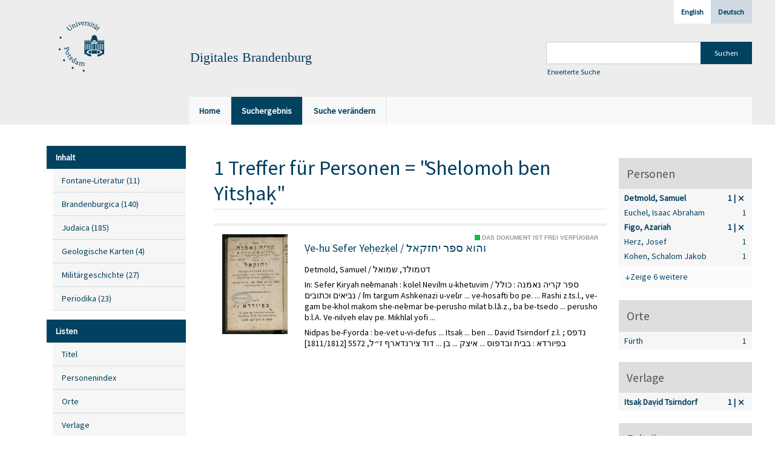

--- FILE ---
content_type: text/html;charset=utf-8
request_url: https://digital.ub.uni-potsdam.de/search?&query=bib.personalName%3D%22Shelomoh%20ben%20Yits%E1%B8%A5a%E1%B8%B3%22%20and%20vl.domain%3Dubp%20sortBy%20dc.title%2Fasc&operation=searchRetrieve&facets=publisher%3D%22Itsa%E1%B8%B3%20Da%E1%B9%BFid%20Tsirndorf%22%20and%20d10%3D%221810%22%20and%20name%3D%22Figo%2C%20Azariah%22%20and%20name%3D%22Detmold%2C%20Samuel%22
body_size: 5548
content:
<!DOCTYPE html>
<html lang="de"><head><title>Digitale Sammlungen / Suche Personen = "Shelomoh ben Yits&#7717;a&#7731;" [1-1]</title><meta http-equiv="Content-Type" content="xml; charset=UTF-8"><meta name="viewport" content="width = device-width, initial-scale = 1"><meta name="description" content="Digitale Sammlungen"><meta lang="de" content=""><link rel="shortcut icon" href="/domainimage/favicon.ico" type="image/x-icon"><link rel="alternate" type="application/rss+xml" title="Digitale Sammlungen" href="/rss"><link type="text/css" href="/css/ub-potsdam-balancer_front2.ubp_content.css?5772411483881597979" rel="stylesheet"><script src="/thirdparty/jquery-3.6.0.min.js">&#160;</script><script defer src="/static/scripts/main.js">&#160;</script><script defer src="/static/scripts/common.js">&#160;</script><script defer src="/static/scripts/fulltext.js">&#160;</script><script type="text/javascript">
$(document).ready(function() {
      mobileFacetPoint = 1024
});
</script></head><body style="" class="bd-guest   bd-flexLayout bd-root bd-r-ubp bd-m- bd-ubp  bd-retro bd-search bd-portal bd-nav bd-portal-searchResult bd-nav-searchResult bd-search-searchResult bd-list-rows bd-listnav"><span style="display:none" id="meta"><var id="tree">&#160;<var id="map-tiles" value="https://{a-b}.tile.openstreetmap.fr/hot/{z}/{x}/{y}.png" class=" places"> </var><var id="map-zoomAdjust" value="0" class=" places"> </var><var id="timeout" value="3600" class=" sessionsys"> </var><var id="name" value="ubp" class=" domain"> </var><var id="relativeRootDomain" value="ubp" class=" domain"> </var><var id="pathinfo" value="/search" class=" request"> </var><var id="fulldata" value="false" class=" domain"> </var><var id="search-linkDetailedsearchScope" value="root" class=" templating"> </var><var id="class" value="search" class=" request"> </var><var id="classtype" value="portal" class=" request"> </var><var id="tab" value="searchResult" class=" request"> </var><var id="id" value="" class=" request"> </var><var id="query" value='bib.personalName="Shelomoh ben Yits&#7717;a&#7731;" and vl.domain=ubp sortBy dc.title/asc' class=" request"> </var><var id="facets" value='publisher="Itsa&#7731; Da&#7807;id Tsirndorf" and d10="1810" and name="Figo, Azariah" and name="Detmold, Samuel"' class=" request"> </var><var id="leftColToggled" value="false" class=" session"> </var><var id="facetFilterToggled" value="false" class=" session"> </var><var id="topheight" value="80" class=" session"> </var><var id="bottomheight" value="20" class=" session"> </var><var id="bodywidth" value="1000" class=" session"> </var><var id="centercolwidth" value="0" class=" session"> </var><var id="middlerowheight" value="476" class=" session"> </var><var id="numberOfThumbs" value="20" class=" session"> </var><var id="clientwidth" value="1000" class=" session"> </var><var id="fullScreen" value="false" class=" session"> </var><var id="staticWidth" value="false" class=" session"> </var><var id="rightcolwidth" value="220" class=" session"> </var><var id="leftcolwidth" value="200" class=" session"> </var><var id="zoomwidth" value="600" class=" session"> </var><var id="mode" value="w" class=" session"> </var><var id="initialized" value="false" class=" session"> </var><var id="sizes" value="128,1200,2000,0,1000,304,1504,504,800" class=" webcache"> </var><var id="availableZoomLevels" value="304,504,800,1000,1504,2000" class=" webcache"> </var><var id="js-toggleMobileNavi" value="None" class=" templating"> </var><var id="fullscreen-fullzoomOnly" value="false" class=" templating"> </var><var id="css-mobileMin" value="1024px" class=" templating"> </var><var id="tei-on" value="false" class=" templating"> </var><var id="search-alertIfEmpty" value="true" class=" templating"> </var><var id="search-quicksearchScope" value="domain" class=" templating"> </var><var id="search-toggleListMinStructs" value="3" class=" templating"> </var><var id="search-highlightingColor" value="00808066" class=" templating"> </var><var id="layout-wrapperMargins" value="body" class=" templating"> </var><var id="layout-useMiddleContentDIV" value="false" class=" templating"> </var><var id="layout-navPortAboveMiddleContentDIV" value="false" class=" templating"> </var><var id="navPort-align" value="top" class=" templating"> </var><var id="navPort-searchTheBookInit" value="closed" class=" templating"> </var><var id="navPath-pageviewStructureResize" value="js" class=" templating"> </var><var id="layout-useLayout" value="flexLayout" class=" templating"> </var><var id="listNavigation-keepToggleState" value="false" class=" templating"> </var><var id="fullscreen-mode" value="None" class=" templating"> </var><var id="groups" value="guest" class=" user"> </var></var><var id="client" value="browser">&#160;</var><var id="guest" value="true">&#160;</var><var class="layout" id="colleft" value="searchResult,">&#160;</var><var class="layout" id="colright" value="">&#160;</var></span><div id="main" class="divmain "><div id="topParts" class=""><a class="screenreaders" href="#leftParts">zum Hauptmen&#252;</a><a class="screenreaders" href="#centerParts">zum Inhalt</a><header role="banner" class=""><div id="defaultTop" class="wiki wiki-top defaultTop wiki-defaultTop defaultTop "><div id="topLogo" class="topFont">
    <a title="Universit&#228;t Potsdam" href="http://www.uni-potsdam.de">
        <div class="img">
            <img src="/domainimage/up_logo_university_2.png">
        </div>
    </a>
</div>

<div id="topProject" class="topFont"><h3>Digitales Brandenburg</h3></div>

<div id="topmenu">
    <div class="topmenu-1">
        <span class="chooseLanguage langEls"><a class="sel">Deutsch</a><a href="/action/changeLanguage?lang=en" class="">English</a></span>
    </div>
    <div class="topmenu-2">
        <div style="text-align:left">
            <form method="get" onsubmit="return alertIfEmpty()" name="searchBox" class="searchform" id="quickSearchform" action="/search/quick" style="margin-left:0"><label class="screenreaders" for="quicksearch">Schnellsuche: </label><input type="text" id="quicksearch" name="query" class="quicksearch" onfocus="this.value=''" style="" value="" preset="" msg="Bitte mindestens einen Suchbegriff eingeben."><input title="" type="submit" id="quicksearchSubmit" class="" value="Suchen"></form>
            <a class="textlink  sel " id="searchexpert" href="/search"><span>Erweiterte Suche</span></a>
        </div>
    </div>
</div></div><div id="mobileTop" class="defaultTop"><div class="main"><div id="topLogo"><a href="/" title="Universit&#228;t Potsdam">&#160;</a></div><div id="topProject" class="topFont"><h3>Digitales Brandenburg</h3></div><span class="chooseLanguage langEls"><a class="sel">Deutsch</a><a href="/action/changeLanguage?lang=en" class="">English</a></span><div class="topLiner"><div class="vlsControl vl-mobile-top"><div class="button top-toggler large flat noborder searchglass searchbox toggle"><span style="font-size:0">&#160;</span></div><div title="Men&#252;" class="button custom-menu-layer top-toggler large flat noborder contents toggle leftParts"><span style="display: none;">&#160;</span></div></div></div></div><div class="addbox"><div class="searchbox totoggle"><form method="get" onsubmit='return alertIfEmpty("mobileQuicksearch")' name="searchBox" class="searchform" id="mobilequickSearchform" action="/search/quick"><a class="textlink  sel " id="searchexpert" href="/search"><span>Detailsuche</span></a><div id="mqs-wrap"><label class="screenreaders" for="mobileQuicksearch">Schnellsuche: </label><span class="button large edge slim flat noborder searchglass glassindic"><span style="display:none">&#160;</span></span><input type="text" id="mobileQuicksearch" name="query" class="quicksearch" onfocus="this.value=''" style="" placeholder="Suche " value="" preset="" msg="Bitte mindestens einen Suchbegriff eingeben."></div><input title="finden" type="submit" id="quicksearchSubmit" class="imageButton" value="finden"></form></div><div class="contents"><div class="vlsControl vl-mobile-top togglers"><div class="button list-toggler large flat noborder toggle leftParts" title="Men&#252;">Men&#252;</div><div class="button list-toggler large flat noborder toggle listNavigation" title="Filter">Filter</div></div></div></div></div><nav class="navPort   "><ul id="navPort" class="nav-inline navPort-nav navPort-search-searchResult"><li class="viewCtrl  tab-home firstCtrl tab-doc tab-nav-home" id="tab-doc-home"><a href="/"><i class="cap tab">Home</i><i class="cap abbrTab __tabHomeAbbr">Home</i></a></li><li class="viewCtrl_sel  tab-searchResult evenCtrl tab-nav-searchResult" id="tab-search-searchResult"><span><i class="cap tab">Suchergebnis</i></span></li><li class="viewCtrl  tab-searchUI lastCtrl tab-search tab-nav-searchUI" id="tab-search-searchUI"><a href="/search"><i class="cap tab">Suche ver&#228;ndern</i></a></li><span style="font-size:0px">&#160;</span></ul></nav></header></div><div id="middleParts" class=""><div id="leftParts" class="leftcol"><a class="screenreaders" name="leftParts">&#160;</a><div id="leftContent"><nav role="navigation"><div id="firstClassificationLevel" class="menusection"><h4 class="menuheader" id=""><div>Inhalt</div></h4><div class="menubox menubox"><ul class="vl-nav nav"><li><a class="submenu first " href="/nav/classification/360791"><span>Fontane-Literatur</span><span class="metaDataCount"><span> (</span>11<span class="screenreaders"> Titel</span><span>)</span></span></a></li><li><a class="submenu " href="/nav/classification/40370"><span>Brandenburgica</span><span class="metaDataCount"><span> (</span>140<span class="screenreaders"> Titel</span><span>)</span></span></a></li><li><a class="submenu " href="/nav/classification/40371"><span>Judaica</span><span class="metaDataCount"><span> (</span>185<span class="screenreaders"> Titel</span><span>)</span></span></a></li><li><a class="submenu " href="/nav/classification/42482"><span>Geologische Karten</span><span class="metaDataCount"><span> (</span>4<span class="screenreaders"> Titel</span><span>)</span></span></a></li><li><a class="submenu " href="/nav/classification/214235"><span>Milit&#228;rgeschichte</span><span class="metaDataCount"><span> (</span>27<span class="screenreaders"> Titel</span><span>)</span></span></a></li><li><a class="submenu last " href="/nav/classification/350804"><span>Periodika</span><span class="metaDataCount"><span> (</span>23<span class="screenreaders"> Titel</span><span>)</span></span></a></li></ul></div></div><section><div class="menusection menusection-selectIndex"><h4 class="menuheader" id="menuboxSelectIndexHeader"><div>Listen</div></h4><div class="menubox menubox" id="menuboxSelectIndexBox"><ul class="vl-nav nav"><li><a class="index-title " href="/nav/index/title">Titel</a></li><li><a class="index-name " href="/name/list">Personenindex</a></li><li><a class="index-place " href="/place/list">Orte</a></li><li><a class="index-printer-publisher " href="/nav/index/printer-publisher">Verlage</a></li><li><a class="index-date last" href="/nav/index/date">Zeitr&#228;ume</a></li></ul></div></div></section></nav></div></div><div id="centerParts" class="maincol "><main role="main" class=""><img alt="" style="position:absolute;left:-9999px" id="cInfo" width="0" height="0"><div class="listNavigation column center " id="listNavigation"><a class="screenreaders" name="listNavigation">&#160;</a><nav role="navigation"><div class="listNavBox" id="facetData"><div class="menusection name" style=""><h4 class="menuheader menuheader-name" id=""><div>Personen</div></h4><div class="menubox menubox menubox-name"><ul class="vl-nav nav"><li><a title="Filter aufheben" name="/search" href="?&amp;query=bib.personalName%3D%22Shelomoh%20ben%20Yits%E1%B8%A5a%E1%B8%B3%22%20and%20vl.domain%3Dubp%20sortBy%20dc.title%2Fasc&amp;operation=searchRetrieve&amp;facets=publisher%3D%22Itsa%E1%B8%B3%20Da%E1%B9%BFid%20Tsirndorf%22%20and%20d10%3D%221810%22%20and%20name%3D%22Figo%2C%20Azariah%22" rel="nofollow" class="sel"><span class="itemCount" style="float:right"><span>1</span><span class="screenreaders">Eintr&#228;ge f&#252;r </span></span><span class="item">Detmold, Samuel</span></a></li><li><a name="/search" href="?&amp;query=bib.personalName%3D%22Shelomoh%20ben%20Yits%E1%B8%A5a%E1%B8%B3%22%20and%20vl.domain%3Dubp%20sortBy%20dc.title%2Fasc&amp;operation=searchRetrieve&amp;facets=publisher%3D%22Itsa%E1%B8%B3%20Da%E1%B9%BFid%20Tsirndorf%22%20and%20d10%3D%221810%22%20and%20name%3D%22Figo%2C%20Azariah%22%20and%20name%3D%22Detmold%2C%20Samuel%22%20and%20name%3D%22Euchel%2C%20Isaac%20Abraham%22" rel="nofollow"><span class="itemCount" style="float:right"><span>1</span><span class="screenreaders">Eintr&#228;ge f&#252;r </span></span><span class="item">Euchel, Isaac Abraham</span></a></li><li><a title="Filter aufheben" name="/search" href="?&amp;query=bib.personalName%3D%22Shelomoh%20ben%20Yits%E1%B8%A5a%E1%B8%B3%22%20and%20vl.domain%3Dubp%20sortBy%20dc.title%2Fasc&amp;operation=searchRetrieve&amp;facets=publisher%3D%22Itsa%E1%B8%B3%20Da%E1%B9%BFid%20Tsirndorf%22%20and%20d10%3D%221810%22%20and%20name%3D%22Detmold%2C%20Samuel%22" rel="nofollow" class="sel"><span class="itemCount" style="float:right"><span>1</span><span class="screenreaders">Eintr&#228;ge f&#252;r </span></span><span class="item">Figo, Azariah</span></a></li><li><a name="/search" href="?&amp;query=bib.personalName%3D%22Shelomoh%20ben%20Yits%E1%B8%A5a%E1%B8%B3%22%20and%20vl.domain%3Dubp%20sortBy%20dc.title%2Fasc&amp;operation=searchRetrieve&amp;facets=publisher%3D%22Itsa%E1%B8%B3%20Da%E1%B9%BFid%20Tsirndorf%22%20and%20d10%3D%221810%22%20and%20name%3D%22Figo%2C%20Azariah%22%20and%20name%3D%22Detmold%2C%20Samuel%22%20and%20name%3D%22Herz%2C%20Josef%22" rel="nofollow"><span class="itemCount" style="float:right"><span>1</span><span class="screenreaders">Eintr&#228;ge f&#252;r </span></span><span class="item">Herz, Josef</span></a></li><li><a name="/search" href="?&amp;query=bib.personalName%3D%22Shelomoh%20ben%20Yits%E1%B8%A5a%E1%B8%B3%22%20and%20vl.domain%3Dubp%20sortBy%20dc.title%2Fasc&amp;operation=searchRetrieve&amp;facets=publisher%3D%22Itsa%E1%B8%B3%20Da%E1%B9%BFid%20Tsirndorf%22%20and%20d10%3D%221810%22%20and%20name%3D%22Figo%2C%20Azariah%22%20and%20name%3D%22Detmold%2C%20Samuel%22%20and%20name%3D%22Kohen%2C%20Schalom%20Jakob%22" rel="nofollow"><span class="itemCount" style="float:right"><span>1</span><span class="screenreaders">Eintr&#228;ge f&#252;r </span></span><span class="item">Kohen, Schalom Jakob</span></a></li><li><a name="/search" href="?&amp;query=bib.personalName%3D%22Shelomoh%20ben%20Yits%E1%B8%A5a%E1%B8%B3%22%20and%20vl.domain%3Dubp%20sortBy%20dc.title%2Fasc&amp;operation=searchRetrieve&amp;facets=publisher%3D%22Itsa%E1%B8%B3%20Da%E1%B9%BFid%20Tsirndorf%22%20and%20d10%3D%221810%22%20and%20name%3D%22Figo%2C%20Azariah%22%20and%20name%3D%22Detmold%2C%20Samuel%22%20and%20name%3D%22Mendelssohn%2C%20Moses%22" class="toggled-facetitems" rel="nofollow"><span class="itemCount" style="float:right"><span>1</span><span class="screenreaders">Eintr&#228;ge f&#252;r </span></span><span class="item">Mendelssohn, Moses</span></a></li><li><a name="/search" href="?&amp;query=bib.personalName%3D%22Shelomoh%20ben%20Yits%E1%B8%A5a%E1%B8%B3%22%20and%20vl.domain%3Dubp%20sortBy%20dc.title%2Fasc&amp;operation=searchRetrieve&amp;facets=publisher%3D%22Itsa%E1%B8%B3%20Da%E1%B9%BFid%20Tsirndorf%22%20and%20d10%3D%221810%22%20and%20name%3D%22Figo%2C%20Azariah%22%20and%20name%3D%22Detmold%2C%20Samuel%22%20and%20name%3D%22Obornik%2C%20Me%C3%AFr%22" class="toggled-facetitems" rel="nofollow"><span class="itemCount" style="float:right"><span>1</span><span class="screenreaders">Eintr&#228;ge f&#252;r </span></span><span class="item">Obornik, Me&#239;r</span></a></li><li><a name="/search" href="?&amp;query=bib.personalName%3D%22Shelomoh%20ben%20Yits%E1%B8%A5a%E1%B8%B3%22%20and%20vl.domain%3Dubp%20sortBy%20dc.title%2Fasc&amp;operation=searchRetrieve&amp;facets=publisher%3D%22Itsa%E1%B8%B3%20Da%E1%B9%BFid%20Tsirndorf%22%20and%20d10%3D%221810%22%20and%20name%3D%22Figo%2C%20Azariah%22%20and%20name%3D%22Detmold%2C%20Samuel%22%20and%20name%3D%22Ottensosser%2C%20David%22" class="toggled-facetitems" rel="nofollow"><span class="itemCount" style="float:right"><span>1</span><span class="screenreaders">Eintr&#228;ge f&#252;r </span></span><span class="item">Ottensosser, David</span></a></li><li><a name="/search" href="?&amp;query=bib.personalName%3D%22Shelomoh%20ben%20Yits%E1%B8%A5a%E1%B8%B3%22%20and%20vl.domain%3Dubp%20sortBy%20dc.title%2Fasc&amp;operation=searchRetrieve&amp;facets=publisher%3D%22Itsa%E1%B8%B3%20Da%E1%B9%BFid%20Tsirndorf%22%20and%20d10%3D%221810%22%20and%20name%3D%22Figo%2C%20Azariah%22%20and%20name%3D%22Detmold%2C%20Samuel%22%20and%20name%3D%22Schwabacher%2C%20Heimann%22" class="toggled-facetitems" rel="nofollow"><span class="itemCount" style="float:right"><span>1</span><span class="screenreaders">Eintr&#228;ge f&#252;r </span></span><span class="item">Schwabacher, Heimann</span></a></li><li><a name="/search" href="?&amp;query=bib.personalName%3D%22Shelomoh%20ben%20Yits%E1%B8%A5a%E1%B8%B3%22%20and%20vl.domain%3Dubp%20sortBy%20dc.title%2Fasc&amp;operation=searchRetrieve&amp;facets=publisher%3D%22Itsa%E1%B8%B3%20Da%E1%B9%BFid%20Tsirndorf%22%20and%20d10%3D%221810%22%20and%20name%3D%22Figo%2C%20Azariah%22%20and%20name%3D%22Detmold%2C%20Samuel%22%20and%20name%3D%22Shelomoh%20ben%20Yits%E1%B8%A5a%E1%B8%B3%22" class="toggled-facetitems" rel="nofollow"><span class="itemCount" style="float:right"><span>1</span><span class="screenreaders">Eintr&#228;ge f&#252;r </span></span><span class="item">Shelomoh ben Yits&#7717;a&#7731;</span></a></li><li><a name="/search" href="?&amp;query=bib.personalName%3D%22Shelomoh%20ben%20Yits%E1%B8%A5a%E1%B8%B3%22%20and%20vl.domain%3Dubp%20sortBy%20dc.title%2Fasc&amp;operation=searchRetrieve&amp;facets=publisher%3D%22Itsa%E1%B8%B3%20Da%E1%B9%BFid%20Tsirndorf%22%20and%20d10%3D%221810%22%20and%20name%3D%22Figo%2C%20Azariah%22%20and%20name%3D%22Detmold%2C%20Samuel%22%20and%20name%3D%22Shelomoh%20ibn%20Melekh%22" class="toggled-facetitems" rel="nofollow"><span class="itemCount" style="float:right"><span>1</span><span class="screenreaders">Eintr&#228;ge f&#252;r </span></span><span class="item">Shelomoh ibn Melekh</span></a></li></ul></div><a class="toggle-facetitems toggle-facetitems-name expand-facetitems">Zeige 6 weitere</a><a class="toggle-facetitems reduce-facetitems" style="display:none">Zeige erste 5</a></div><div class="menusection place" style=""><h4 class="menuheader menuheader-place" id=""><div>Orte</div></h4><div class="menubox menubox menubox-place"><ul class="vl-nav nav"><li><a name="/search" href="?&amp;query=bib.personalName%3D%22Shelomoh%20ben%20Yits%E1%B8%A5a%E1%B8%B3%22%20and%20vl.domain%3Dubp%20sortBy%20dc.title%2Fasc&amp;operation=searchRetrieve&amp;facets=publisher%3D%22Itsa%E1%B8%B3%20Da%E1%B9%BFid%20Tsirndorf%22%20and%20d10%3D%221810%22%20and%20name%3D%22Figo%2C%20Azariah%22%20and%20name%3D%22Detmold%2C%20Samuel%22%20and%20place%3D%22545998%22" rel="nofollow"><span class="itemCount" style="float:right"><span>1</span><span class="screenreaders">Eintr&#228;ge f&#252;r </span></span><span class="item">F&#252;rth</span></a></li></ul></div></div><div class="menusection publisher" style=""><h4 class="menuheader menuheader-publisher" id=""><div>Verlage</div></h4><div class="menubox menubox menubox-publisher"><ul class="vl-nav nav"><li><a title="Filter aufheben" name="/search" href="?&amp;query=bib.personalName%3D%22Shelomoh%20ben%20Yits%E1%B8%A5a%E1%B8%B3%22%20and%20vl.domain%3Dubp%20sortBy%20dc.title%2Fasc&amp;operation=searchRetrieve&amp;facets=d10%3D%221810%22%20and%20name%3D%22Figo%2C%20Azariah%22%20and%20name%3D%22Detmold%2C%20Samuel%22" rel="nofollow" class="sel"><span class="itemCount" style="float:right"><span>1</span><span class="screenreaders">Eintr&#228;ge f&#252;r </span></span><span class="item">Itsa&#7731; Da&#7807;id Tsirndorf</span></a></li></ul></div></div><div class="menusection d100" style=""><h4 class="menuheader menuheader-d100" id=""><div>Zeitr&#228;ume</div></h4><div class="menubox menubox menubox-d100"><ul class="vl-nav nav"><li><a name="/search" href="?&amp;query=bib.personalName%3D%22Shelomoh%20ben%20Yits%E1%B8%A5a%E1%B8%B3%22%20and%20vl.domain%3Dubp%20sortBy%20dc.title%2Fasc&amp;operation=searchRetrieve&amp;facets=publisher%3D%22Itsa%E1%B8%B3%20Da%E1%B9%BFid%20Tsirndorf%22%20and%20d10%3D%221810%22%20and%20name%3D%22Figo%2C%20Azariah%22%20and%20name%3D%22Detmold%2C%20Samuel%22%20and%20d100%3D%221800%22" rel="nofollow"><span class="itemCount" style="float:right"><span>1</span><span class="screenreaders">Eintr&#228;ge f&#252;r </span></span><span class="item">1801-1900</span></a></li></ul></div></div><div class="menusection d10" style=""><h4 class="menuheader menuheader-d10" id=""><div>Zeitr&#228;ume</div></h4><div class="menubox menubox menubox-d10"><ul class="vl-nav nav"><li><a title="Filter aufheben" name="/search" href="?&amp;query=bib.personalName%3D%22Shelomoh%20ben%20Yits%E1%B8%A5a%E1%B8%B3%22%20and%20vl.domain%3Dubp%20sortBy%20dc.title%2Fasc&amp;operation=searchRetrieve&amp;facets=publisher%3D%22Itsa%E1%B8%B3%20Da%E1%B9%BFid%20Tsirndorf%22%20and%20name%3D%22Figo%2C%20Azariah%22%20and%20name%3D%22Detmold%2C%20Samuel%22" rel="nofollow" class="sel"><span class="itemCount" style="float:right"><span>1</span><span class="screenreaders">Eintr&#228;ge f&#252;r </span></span><span class="item">1811-1820</span></a></li></ul></div></div><div class="menusection keyword" style=""><h4 class="menuheader menuheader-keyword" id=""><div>Schlagw&#246;rter</div></h4><div class="menubox menubox menubox-keyword"><ul class="vl-nav nav"><li><a name="/search" href="?&amp;query=bib.personalName%3D%22Shelomoh%20ben%20Yits%E1%B8%A5a%E1%B8%B3%22%20and%20vl.domain%3Dubp%20sortBy%20dc.title%2Fasc&amp;operation=searchRetrieve&amp;facets=publisher%3D%22Itsa%E1%B8%B3%20Da%E1%B9%BFid%20Tsirndorf%22%20and%20d10%3D%221810%22%20and%20name%3D%22Figo%2C%20Azariah%22%20and%20name%3D%22Detmold%2C%20Samuel%22%20and%20keyword%3D%22F%C3%BCrth%22" rel="nofollow"><span class="itemCount" style="float:right"><span>1</span><span class="screenreaders">Eintr&#228;ge f&#252;r </span></span><span class="item">F&#252;rth</span></a></li></ul></div></div><div class="menusection language" style=""><h4 class="menuheader menuheader-language" id=""><div>Sprachen</div></h4><div class="menubox menubox menubox-language"><ul class="vl-nav nav"><li><a name="/search" href="?&amp;query=bib.personalName%3D%22Shelomoh%20ben%20Yits%E1%B8%A5a%E1%B8%B3%22%20and%20vl.domain%3Dubp%20sortBy%20dc.title%2Fasc&amp;operation=searchRetrieve&amp;facets=publisher%3D%22Itsa%E1%B8%B3%20Da%E1%B9%BFid%20Tsirndorf%22%20and%20d10%3D%221810%22%20and%20name%3D%22Figo%2C%20Azariah%22%20and%20name%3D%22Detmold%2C%20Samuel%22%20and%20language%3D%22ger%22" rel="nofollow"><span class="itemCount" style="float:right"><span>1</span><span class="screenreaders">Eintr&#228;ge f&#252;r </span></span><span class="item">Deutsch</span></a></li><li><a name="/search" href="?&amp;query=bib.personalName%3D%22Shelomoh%20ben%20Yits%E1%B8%A5a%E1%B8%B3%22%20and%20vl.domain%3Dubp%20sortBy%20dc.title%2Fasc&amp;operation=searchRetrieve&amp;facets=publisher%3D%22Itsa%E1%B8%B3%20Da%E1%B9%BFid%20Tsirndorf%22%20and%20d10%3D%221810%22%20and%20name%3D%22Figo%2C%20Azariah%22%20and%20name%3D%22Detmold%2C%20Samuel%22%20and%20language%3D%22heb%22" rel="nofollow"><span class="itemCount" style="float:right"><span>1</span><span class="screenreaders">Eintr&#228;ge f&#252;r </span></span><span class="item">Hebr&#228;isch</span></a></li></ul></div></div></div></nav></div><a class="screenreaders" name="centerParts">&#160;</a><h1 class="mainheader titlesBar  listNavigation-margin" id="searchResHeader"><div class="headertext "><div id=""><span><span class="titlecount">1</span> Treffer</span><span> f&#252;r </span><span class="searchterm"> Personen = "Shelomoh ben Yits&#7717;a&#7731;"</span> </div></div></h1><a class="screenreaders" href="#listNavigation">zu den Filteroptionen</a><ul id="searchResult" class="vls-list md-list csslayout rows listNavigation-margin " aria-controls="mainheaderNaviBox"><li><div class="csslayout mdlist-thumb thumb"><a class="thumb" href="/content/titleinfo/310816"><img alt="Titelblatt" loading="lazy" class="transparency" src="/ubp/download/webcache/128/310822" style="width:108px; height:165px"></a></div><div class="csslayout mdlist-info miniTitleinfo"><span class="infoFly right licenseInfo allowed-true"><span class="licenseInfo-indicator licenseInfo-indicator-allowed-true licenseInfo-indicator-vlreader-true">&#160;</span><span class="licenseInfo-accessmsg">Das Dokument ist frei verf&#252;gbar</span></span><div class="bdata"><h3><a class="title" href="/content/titleinfo/310816">&#7806;e-hu Sefer Ye&#7717;ez&#7731;el / &#1493;&#1492;&#1493;&#1488; &#1505;&#1508;&#1512; &#1497;&#1495;&#1494;&#1511;&#1488;&#1500;</a></h3><div class="author"><span class="role-trl">Detmold, Samuel / &#1491;&#1496;&#1502;&#1493;&#1500;&#1491;, &#1513;&#1502;&#1493;&#1488;&#1500;</span><span class="role-trl"></span></div><div class="publishedIn">In: Sefer &#7730;iryah ne&#702;emanah : kolel Nevi&#702;im u-khetuvim / &#1505;&#1508;&#1512; &#1511;&#1512;&#1497;&#1492; &#1504;&#1488;&#1502;&#1504;&#1492; : &#1499;&#1493;&#1500;&#1500; &#1504;&#1489;&#1497;&#1488;&#1497;&#1501; &#1493;&#1499;&#1514;&#1493;&#1489;&#1497;&#1501; / &#703;im targum Ashkenazi u-ve&#702;ur ... &#7807;e-hosafti bo pe. ... Rashi z.ts.l., &#7807;e-gam be-khol ma&#7731;om she-ne&#703;emar be-perusho milat b.l.&#703;a.z., ba be-tsedo ... perusho b.l.A. &#7806;e-nil&#7807;eh ela&#7807; pe. Mikhlal yofi ...</div><div class="origin">Nidpas be-Fyorda : be-vet u-vi-defus ... Itsa&#7731; ... ben ... Da&#7807;id Tsirndorf z.l. ; &#1504;&#1491;&#1508;&#1505; &#1489;&#1508;&#1497;&#1493;&#1512;&#1491;&#1488; : &#1489;&#1489;&#1497;&#1514; &#1493;&#1489;&#1491;&#1508;&#1493;&#1505; ... &#1488;&#1497;&#1510;&#1511; ... &#1489;&#1503; ... &#1491;&#1493;&#1491; &#1510;&#1497;&#1512;&#1504;&#1491;&#1488;&#1512;&#1507; &#1494;&#1524;&#1500;, 5572 [1811/1812]</div></div></div></li></ul><var id="publicationID" value="" class="zoomfullScreen"> </var><var id="mdlistCols" value="false"> </var><var id="isFullzoom" value="false" class="zoomfullScreen"> </var><var id="employsPageview" value="false" class="pagetabs"> </var><var id="webcacheSizes" value="128,304,504,800,1000,1200,1504,2000"> </var><var id="navLastSearchUrl" value="/search?query=bib.personalName%3D%22Shelomoh+ben+Yits%E1%B8%A5a%E1%B8%B3%22+and+vl.domain%3Dubp+sortBy+dc.title%2Fasc&amp;operation=searchRetrieve&amp;facets=publisher%3D%22Itsa%E1%B8%B3+Da%E1%B9%BFid+Tsirndorf%22+and+d10%3D%221810%22+and+name%3D%22Figo%2C+Azariah%22+and+name%3D%22Detmold%2C+Samuel%22"> </var></main></div></div><div id="bottomParts" class=""><footer role="contentinfo" class=""><div id="custom-footer" class="wiki wiki-bottom custom-footer wiki-custom-footer customFooter "><p><a href="https://www.ub.uni-potsdam.de/de/impressum/impressum"><span>Impressum</span> </a>
<a href="https://www.ub.uni-potsdam.de/de/ueber-uns/organisationsstruktur/personen/andreas-kennecke"><span>Kontakt</span> </a>
<a href="https://www.uni-potsdam.de/de/datenschutzerklaerung.html"><span>Datenschutz</span> </a>
<a href="https://www.ub.uni-potsdam.de/de/ueber-uns/sammlungen/portal-digitales-brandenburg.html">&#220;ber das Portal Digitales Brandenburg</a></p></div><div class="footerContent" id="footerContent"><span class="f-links-vls"><a id="footerLinkVLS" target="_blank" href="http://www.semantics.de/produkte/visual_library/">Visual Library Server 2025</a></span></div></footer></div></div></body></html>